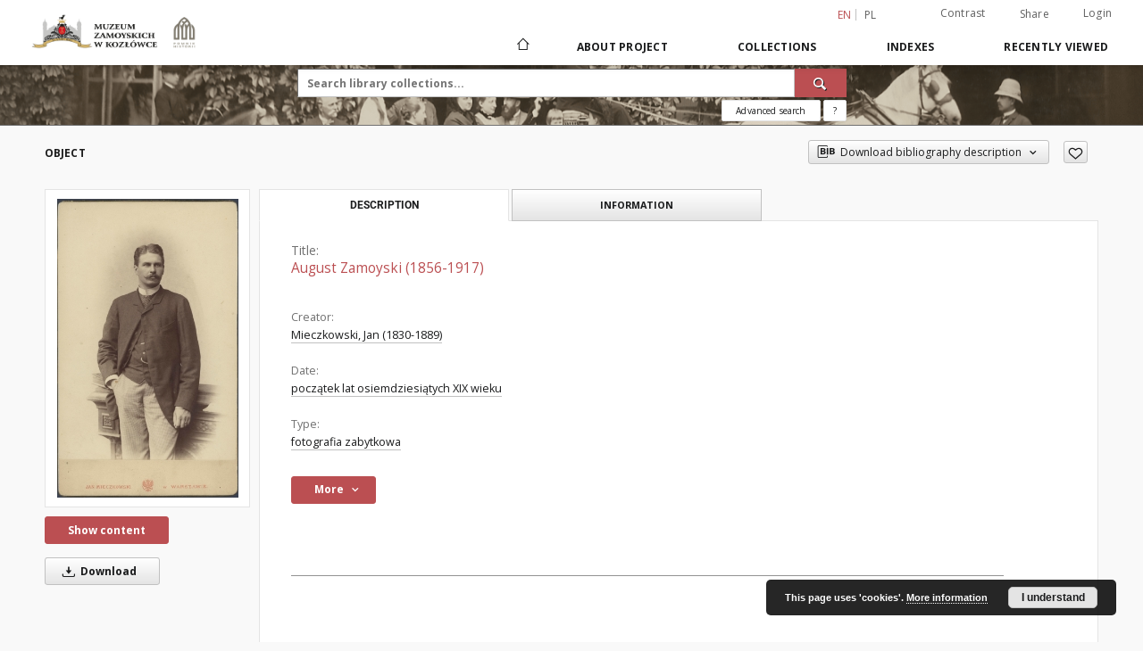

--- FILE ---
content_type: text/html;charset=utf-8
request_url: https://cyfrowe.muzeumzamoyskich.pl/publication/560
body_size: 92053
content:
<!doctype html>
<html lang="en">
	<head>
		<script src="https://cyfrowe.muzeumzamoyskich.pl/style/dlibra/default/js/script-jquery.min.js"></script>

		


<meta charset="utf-8">
<meta http-equiv="X-UA-Compatible" content="IE=edge">
<meta name="viewport" content="width=device-width, initial-scale=1">


<title>August Zamoyski (1856-1917) - The Zamoyski Museum in Kozłówka</title>
<meta name="Description" content="Syn Augusta i Elfrydy z Tyzenhauzów. W albumie pod zdjęciem: „August Zamoyski (z Różanki)”" />

<meta property="og:url"                content="https://cyfrowe.muzeumzamoyskich.pl/dlibra/publication/560" />
<meta property="og:type"               content="Object" />
<meta property="og:title"              content="August Zamoyski (1856-1917) - The Zamoyski Museum in Kozłówka" />
<meta property="og:description"        content="Syn Augusta i Elfrydy z Tyzenhauzów. W albumie pod zdjęciem: „August Zamoyski (z Różanki)”" />
<meta property="og:image"              content="https://cyfrowe.muzeumzamoyskich.pl/image/edition/thumbnail:docmetadata/560" />

<link rel="icon" type="image/png" href="https://cyfrowe.muzeumzamoyskich.pl/style/common/img/icons/favicon.png" sizes="16x16"> 
<link rel="apple-touch-icon" href="https://cyfrowe.muzeumzamoyskich.pl/style/common/img/icons/apple-touch-icon.png">

<link rel="canonical" href="https://cyfrowe.muzeumzamoyskich.pl/dlibra/publication/560/edition/560?language=en" />

<link rel="stylesheet" href="https://cyfrowe.muzeumzamoyskich.pl/style/dlibra/default/css/libs.css?20220512122920">
<link rel="stylesheet" href="https://cyfrowe.muzeumzamoyskich.pl/style/dlibra/default/css/main.css?20220512122920">
<link rel="stylesheet" href="https://cyfrowe.muzeumzamoyskich.pl/style/dlibra/default/css/colors.css?20220512122920">
<link rel="stylesheet" href="https://cyfrowe.muzeumzamoyskich.pl/style/dlibra/default/css/custom.css?20220512122920">


	    <link rel="search"  type="application/opensearchdescription+xml" href="https://cyfrowe.muzeumzamoyskich.pl/MZK_en.xml"  title="MZK" />

										<link rel="meta" type="application/rdf+xml" href="https://cyfrowe.muzeumzamoyskich.pl/dlibra/rdf.xml?type=e&amp;id=560"/>
	
	<link rel="schema.DC" href="http://purl.org/dc/elements/1.1/" />
	<!--type is "document" for import all tags into zotero-->
	<meta name="DC.type" content="document" />
	<meta name="DC.identifier" content="https://cyfrowe.muzeumzamoyskich.pl/publication/560" />
	
						<meta name="DC.date" content="początek lat osiemdziesiątych XIX wieku" />
								<meta name="DC.identifier" content="MPK/F/358" />
								<meta name="DC.creator" content="Mieczkowski, Jan (1830-1889)" />
								<meta name="DC.rights" content="PUBLIC DOMAIN" />
								<meta name="DC.format" content="papier albuminowy" />
					<meta name="DC.format" content="19 x 13,1 cm" />
					<meta name="DC.format" content="image/jpeg" />
								<meta name="DC.description" content="Syn Augusta i Elfrydy z Tyzenhauz&oacute;w. W albumie pod zdjęciem: &bdquo;August Zamoyski (z R&oacute;żanki)&rdquo;" />
								<meta name="DC.source" content="Muzeum Zamoyskich w Kozł&oacute;wce" />
					<meta name="DC.source" content="Zbiory Zamoyskich z Kozł&oacute;wki" />
								<meta name="DC.title" content="August Zamoyski (1856-1917)" />
								<meta name="DC.type" content="fotografia zabytkowa" />
								<meta name="DC.issued" content="początek lat osiemdziesiątych XIX wieku" />
								<meta name="DC.relation" content="oai:cyfrowe.muzeumzamoyskich.pl:publication:560" />
			
										<meta name="citation_title" content="August Zamoyski (1856-1917)" />
				<meta name="citation_author" content="Mieczkowski, Jan (1830-1889)" />
						<meta name="citation_online_date" content="2019/11/15" />
		
							

<!-- Google tag (gtag.js) --> <script async src="https://www.googletagmanager.com/gtag/js?id=G-Z9YXSDTQZF"></script> <script> window.dataLayer = window.dataLayer || []; function gtag(){dataLayer.push(arguments);} gtag('js', new Date()); gtag('config', 'G-Z9YXSDTQZF'); </script>

			
				</head>

	<body class="">

		
		<div class="container--main">

			<header class="header--main" tabindex="-1">

  <ul class="skip-links list-unstyled">
    <li><a href="#navigationTop" class="inner" tabindex="0">Skip to main menu</a></li>
        <li><a href="#search-form" class="inner" tabindex="0">Skip to search engine</a></li>
        <li><a href="#main-content" class="inner" tabindex="0">Skip to content</a></li>
    <li><a href="#footer" tabindex="0">Skip to footer</a></li>
  </ul>

      
            
  
  <div class="container--full">
    <nav class="header--top" id="navigationTop">
      <button class="header__menu-toggle navbar-toggle collapsed visible-xs visible-sm" type="button" data-toggle="collapse" data-target="#navbar-collapse" aria-expanded="false" aria-label="Menu">
        <span class="dlibra-icon-menu"></span>
      </button>
      <ul class="header__list hidden-sm hidden-xs">
									      <li class="header__list-item header__list-item--languages hidden-xs hidden-sm">
      <a class="header__list__link header__list__link--language active" href="/" aria-label="English">
          en
      </a>
                                      <a class="header__list__link header__list__link--language" href="https://cyfrowe.muzeumzamoyskich.pl/dlibra/publication/560?language=pl" aria-label="polski">pl</a>
                  </li>
      <li class="header__languages-item visible-xs visible-sm">
              <a href="https://cyfrowe.muzeumzamoyskich.pl/dlibra/publication/560?language=en" class="header__languages__link active">en</a>
              <a href="https://cyfrowe.muzeumzamoyskich.pl/dlibra/publication/560?language=pl" class="header__languages__link ">pl</a>
          </li>
  
				        <li class="header__list-item">
          <button class="header__list__link contrast__link" data-contrast="false">
            <span class="dlibra-icon-contrast"></span>
            Contrast
          </button>
        </li>

        <li class="header__list-item">
          <div class="a2a--header">
            <div class="a2a_kit a2a_kit_size_32 a2a_default_style" data-a2a-url="https://cyfrowe.muzeumzamoyskich.pl/dlibra/publication/560?language=en">
              <a class="a2a_dd header__list__link" href="https://www.addtoany.com/share">Share</a>
            </div>
            <script>
               var a2a_config = a2a_config || {};
               a2a_config.onclick = 1;
               a2a_config.locale = "en";
               a2a_config.color_main = "D7E5ED";
               a2a_config.color_border = "9D9D9D";
               a2a_config.color_link_text = "333333";
               a2a_config.color_link_text_hover = "333333";
               a2a_config.color_bg = "d9d9d9";
               a2a_config.icon_color = "#767676";
							 a2a_config.num_services = 6;
							 a2a_config.prioritize = ["facebook", "wykop", "twitter", "pinterest", "email", "gmail"];
            </script>
            <script async src="//static.addtoany.com/menu/page.js"></script>
          </div>
        </li>
        <li class="header__list-item">
                      <a href="https://cyfrowe.muzeumzamoyskich.pl/dlibra/login?refUrl=aHR0cHM6Ly9jeWZyb3dlLm11emV1bXphbW95c2tpY2gucGwvZGxpYnJhL3B1YmxpY2F0aW9uLzU2MA" class="header__list__link" >
              Login
            </a>
                  </li>
      </ul>
    </nav>
  </div>
  <div class="navbar menu--desktop" role="navigation">
    <div class="container--full">
      <div class="menu__header">
        <a class="menu__logo" href="https://cyfrowe.muzeumzamoyskich.pl" tabindex="0">
          <img src="https://cyfrowe.muzeumzamoyskich.pl/style/dlibra/default/img/custom-images/logo.png
" title="The Zamoyski Museum in Kozłówka" alt="The Zamoyski Museum in Kozłówka"/>
        </a>
      </div>
      <div class="menu__collapse js-menu" id="navbar-collapse">
					<div class="menu__back__container visible-xs visible-sm js-back-container">
					</div>
          <button class="header__menu-toggle--inner navbar-toggle collapsed visible-xs visible-sm js-close" type="button" data-toggle="collapse" data-target="#navbar-collapse" aria-expanded="false" aria-label="Close menu"></button>
          <ul class="header__languages visible-xs visible-sm">
                                <li class="header__list-item header__list-item--languages hidden-xs hidden-sm">
      <a class="header__list__link header__list__link--language active" href="/" aria-label="English">
          en
      </a>
                                      <a class="header__list__link header__list__link--language" href="https://cyfrowe.muzeumzamoyskich.pl/dlibra/publication/560?language=pl" aria-label="polski">pl</a>
                  </li>
      <li class="header__languages-item visible-xs visible-sm">
              <a href="https://cyfrowe.muzeumzamoyskich.pl/dlibra/publication/560?language=en" class="header__languages__link active">en</a>
              <a href="https://cyfrowe.muzeumzamoyskich.pl/dlibra/publication/560?language=pl" class="header__languages__link ">pl</a>
          </li>
  
                      </ul>
          <div class="header__user visible-xs visible-sm">
                          <a href="https://cyfrowe.muzeumzamoyskich.pl/dlibra/login" class="header__user__link pull-left">
                Login
              </a>
							<a href="" class="header__user__link contrast__link" data-contrast="false">
								<span class="dlibra-icon-contrast"></span>
								Contrast
							</a>
              <div class="a2a--header header__user__a2a">
		            <div class="a2a_kit a2a_kit_size_32 a2a_default_style">
		              <a class="a2a_dd header__user__link" href="https://www.addtoany.com/share">Share</a>
		            </div>
		            <script>
		               var a2a_config = a2a_config || {};
		               a2a_config.onclick = 1;
		               a2a_config.locale = "en";
									 a2a_config.num_services = 6;
									 a2a_config.prioritize = ["facebook", "wykop", "twitter", "pinterest", "email", "gmail"];
		            </script>
		            <script async src="//static.addtoany.com/menu/page.js"></script>
		          </div>
                      </div>
          <button class="menu__back hidden js-back">
            <span class="dlibra-icon-chevron-left"></span>
            Back
          </button>
          <ul class="menu__nav nav">
            <li class=" hidden-xs hidden-sm">
                            <a href="https://cyfrowe.muzeumzamoyskich.pl" class="home" aria-label="Main page">
                <span class="dlibra-icon-home"></span>
              </a>
            </li>
                           	
						<li>
				<a href="#" class="dropdown-toggle hidden-xs hidden-sm js-section-text" data-toggle="dropdown" data-js-section>
					About Project
				</a>
				<a href="#" class="dropdown-toggle visible-xs visible-sm js-section-text" data-toggle="dropdown" data-js-section tabindex="-1">
					About Project
				</a>
								<button class="dlibra-icon-chevron-right visible-xs visible-sm dropdown-toggle dropdown-icon" title="Show/hide objects list" aria-label="Show/hide objects list"></button>
					<ul class="dropdown-menu pull-right">

		<li class="visible-xs header__current js-current">
			<span class="dlibra-icon-chevron-right"></span>
		</li>
									<li>
										<a href="https://cyfrowe.muzeumzamoyskich.pl/dlibra/text?id=example-page" class="menu__nav--no-dropdown">
							Example page
									</a>
				</li>
												<li>
															<a href="deklaracja-dostepnosci" class="menu__nav--no-dropdown">
							DD
														</a>
				</li>
												<li>
										<a href="https://cyfrowe.muzeumzamoyskich.pl/dlibra/text?id=faq" class="menu__nav--no-dropdown">
							Frequently asked questions
									</a>
				</li>
												<li>
																					<a href="https://cyfrowe.muzeumzamoyskich.pl/dlibra/contact" class="menu__nav--no-dropdown">
							Contact
														</a>
				</li>
												<li>
										<a href="https://cyfrowe.muzeumzamoyskich.pl/dlibra/text?id=about-dlibra" class="menu__nav--no-dropdown">
							About dLibra
									</a>
				</li>
						</ul>
				</li>
			



                           
  <li class="">
    <a href="#" class="dropdown-toggle hidden-xs hidden-sm js-section-text" data-toggle="dropdown"  data-js-section>
      Collections
    </a>
    <a href="#" class="dropdown-toggle visible-xs visible-sm js-section-text" data-toggle="dropdown"  data-js-section tabindex="-1">
      Collections
    </a>
	    <button class="dlibra-icon-chevron-right visible-xs visible-sm dropdown-toggle dropdown-icon" title="Show/hide objects list" aria-label="Show/hide objects list"></button>
    <ul class="dropdown-menu pull-right">
      <li class="visible-xs visible-sm header__current js-current">
        <span class="dlibra-icon-chevron-right"></span>
      </li>
            	
            	<li>
				<a href="https://cyfrowe.muzeumzamoyskich.pl/dlibra/collectiondescription/4" class="menu__nav--no-dropdown">
			Zamoyscy
		</a>
	</li>
          </ul>
  </li>


                           


<li>
	<a href="#" class="dropdown-toggle hidden-xs hidden-sm js-section-text" data-toggle="dropdown" data-js-section >
		Indexes
	</a>
	<a href="#" class="dropdown-toggle visible-xs visible-sm js-section-text" data-toggle="dropdown" data-js-section  tabindex="-1">
		Indexes
	</a>
		<button class="dlibra-icon-chevron-right visible-xs visible-sm dropdown-toggle dropdown-icon" title="Show/hide objects list" aria-label="Show/hide objects list"></button>
	<ul class="dropdown-menu pull-right">
		<li class="visible-xs visible-sm header__current js-current">
			<span class="dlibra-icon-chevron-right"></span>
		</li>
					<li title="A name given to the resource.">
				<button class="dlibra-icon-circle-plus hidden-xs hidden-sm dropdown-toggle dropdown-icon" title="Show/hide sub-attributes list" aria-label="Show/hide sub-attributes list">
		</button><a href="https://cyfrowe.muzeumzamoyskich.pl/dlibra/indexsearch?rdfName=Title&amp;ipp=60&amp;p=0" class="js-section-text">
			Title
		</a>
		<button class="dlibra-icon-chevron-right visible-xs visible-sm dropdown-toggle dropdown-icon" title="Show/hide sub-attributes list" aria-label="Show/hide sub-attributes list"></button>
		<ul class="dropdown-menu">
			<li class="visible-xs visible-sm header__current js-current">
				<span class="dlibra-icon-chevron-right"></span>
			</li>
							<li title="An alternative name for the resource.">
				<a href="https://cyfrowe.muzeumzamoyskich.pl/dlibra/indexsearch?rdfName=Alternative&amp;ipp=60&amp;p=0" class="menu__nav--no-dropdown">
			Alternative title
		</a>
	</li>
							<li title="A short name of the group (e.g., a journal) this resource belongs to.">
				<a href="https://cyfrowe.muzeumzamoyskich.pl/dlibra/indexsearch?rdfName=GroupTitle&amp;ipp=60&amp;p=0" class="menu__nav--no-dropdown">
			Group publication title
		</a>
	</li>
					</ul>
	</li>
					<li title="An entity primarily responsible for making the resource.">
				<a href="https://cyfrowe.muzeumzamoyskich.pl/dlibra/indexsearch?rdfName=Creator&amp;ipp=60&amp;p=0" class="menu__nav--no-dropdown">
			Creator
		</a>
	</li>
					<li title="An entity responsible for making contributions to the resource.">
				<a href="https://cyfrowe.muzeumzamoyskich.pl/dlibra/indexsearch?rdfName=Contributor&amp;ipp=60&amp;p=0" class="menu__nav--no-dropdown">
			Contributor
		</a>
	</li>
					<li title="The topic of the resource.">
				<a href="https://cyfrowe.muzeumzamoyskich.pl/dlibra/indexsearch?rdfName=Subject&amp;ipp=60&amp;p=0" class="menu__nav--no-dropdown">
			Subject
		</a>
	</li>
					<li title="The spatial or temporal topic of the resource, the spatial applicability of the resource, or the jurisdiction under which the resource is relevant.">
				<button class="dlibra-icon-circle-plus hidden-xs hidden-sm dropdown-toggle dropdown-icon" title="Show/hide sub-attributes list" aria-label="Show/hide sub-attributes list">
		</button><a href="https://cyfrowe.muzeumzamoyskich.pl/dlibra/indexsearch?rdfName=Coverage&amp;ipp=60&amp;p=0" class="js-section-text">
			Coverage
		</a>
		<button class="dlibra-icon-chevron-right visible-xs visible-sm dropdown-toggle dropdown-icon" title="Show/hide sub-attributes list" aria-label="Show/hide sub-attributes list"></button>
		<ul class="dropdown-menu">
			<li class="visible-xs visible-sm header__current js-current">
				<span class="dlibra-icon-chevron-right"></span>
			</li>
							<li title="Spatial characteristics of the resource.">
				<a href="https://cyfrowe.muzeumzamoyskich.pl/dlibra/indexsearch?rdfName=Spatial&amp;ipp=60&amp;p=0" class="menu__nav--no-dropdown">
			Spatial coverage
		</a>
	</li>
							<li title="Temporal characteristics of the resource.">
				<a href="https://cyfrowe.muzeumzamoyskich.pl/dlibra/indexsearch?rdfName=Temporal&amp;ipp=60&amp;p=0" class="menu__nav--no-dropdown">
			Temporal coverage
		</a>
	</li>
					</ul>
	</li>
					<li title="An account of the resource.">
				<button class="dlibra-icon-circle-plus hidden-xs hidden-sm dropdown-toggle dropdown-icon" title="Show/hide sub-attributes list" aria-label="Show/hide sub-attributes list">
		</button><a href="https://cyfrowe.muzeumzamoyskich.pl/dlibra/indexsearch?rdfName=Description&amp;ipp=60&amp;p=0" class="js-section-text">
			Description
		</a>
		<button class="dlibra-icon-chevron-right visible-xs visible-sm dropdown-toggle dropdown-icon" title="Show/hide sub-attributes list" aria-label="Show/hide sub-attributes list"></button>
		<ul class="dropdown-menu">
			<li class="visible-xs visible-sm header__current js-current">
				<span class="dlibra-icon-chevron-right"></span>
			</li>
							<li title="A summary of the resource.">
				<a href="https://cyfrowe.muzeumzamoyskich.pl/dlibra/indexsearch?rdfName=Abstract&amp;ipp=60&amp;p=0" class="menu__nav--no-dropdown">
			Abstract
		</a>
	</li>
							<li title="	A list of subunits of the resource.">
				<a href="https://cyfrowe.muzeumzamoyskich.pl/dlibra/indexsearch?rdfName=TableOfContents&amp;ipp=60&amp;p=0" class="menu__nav--no-dropdown">
			Table of contents
		</a>
	</li>
							<li title="Place, where the resource was published.">
				<a href="https://cyfrowe.muzeumzamoyskich.pl/dlibra/indexsearch?rdfName=PlaceOfPublishing&amp;ipp=60&amp;p=0" class="menu__nav--no-dropdown">
			Place of publishing
		</a>
	</li>
							<li title="Institution or person, who financially supported the digitsation of the resource.">
				<a href="https://cyfrowe.muzeumzamoyskich.pl/dlibra/indexsearch?rdfName=DigitisationSponsor&amp;ipp=60&amp;p=0" class="menu__nav--no-dropdown">
			Digitisation sponsor
		</a>
	</li>
							<li title="Detailed information about the thesis degree.">
				<button class="dlibra-icon-circle-plus hidden-xs hidden-sm dropdown-toggle dropdown-icon" title="Show/hide sub-attributes list" aria-label="Show/hide sub-attributes list">
		</button><a href="https://cyfrowe.muzeumzamoyskich.pl/dlibra/indexsearch?rdfName=Degree&amp;ipp=60&amp;p=0" class="js-section-text">
			Thesis degree information
		</a>
		<button class="dlibra-icon-chevron-right visible-xs visible-sm dropdown-toggle dropdown-icon" title="Show/hide sub-attributes list" aria-label="Show/hide sub-attributes list"></button>
		<ul class="dropdown-menu">
			<li class="visible-xs visible-sm header__current js-current">
				<span class="dlibra-icon-chevron-right"></span>
			</li>
							<li title="Name of the degree associated with the work as it appears within the work.">
				<a href="https://cyfrowe.muzeumzamoyskich.pl/dlibra/indexsearch?rdfName=Name&amp;ipp=60&amp;p=0" class="menu__nav--no-dropdown">
			Degree name
		</a>
	</li>
							<li title="Level of education associated with the document.">
				<a href="https://cyfrowe.muzeumzamoyskich.pl/dlibra/indexsearch?rdfName=Level&amp;ipp=60&amp;p=0" class="menu__nav--no-dropdown">
			Level of degree
		</a>
	</li>
							<li title="Area of study of the intellectual content of the document.">
				<a href="https://cyfrowe.muzeumzamoyskich.pl/dlibra/indexsearch?rdfName=Discipline&amp;ipp=60&amp;p=0" class="menu__nav--no-dropdown">
			Degree discipline
		</a>
	</li>
							<li title="Institution granting the degree associated with the work.">
				<a href="https://cyfrowe.muzeumzamoyskich.pl/dlibra/indexsearch?rdfName=Grantor&amp;ipp=60&amp;p=0" class="menu__nav--no-dropdown">
			Degree grantor
		</a>
	</li>
					</ul>
	</li>
					</ul>
	</li>
					<li title="An entity responsible for making the resource available.">
				<a href="https://cyfrowe.muzeumzamoyskich.pl/dlibra/indexsearch?rdfName=Publisher&amp;ipp=60&amp;p=0" class="menu__nav--no-dropdown">
			Publisher
		</a>
	</li>
					<li title="A point or period of time associated with an event in the lifecycle of the resource.">
				<button class="dlibra-icon-circle-plus hidden-xs hidden-sm dropdown-toggle dropdown-icon" title="Show/hide sub-attributes list" aria-label="Show/hide sub-attributes list">
		</button><a href="https://cyfrowe.muzeumzamoyskich.pl/dlibra/indexsearch?rdfName=Date&amp;ipp=60&amp;p=0" class="js-section-text">
			Date
		</a>
		<button class="dlibra-icon-chevron-right visible-xs visible-sm dropdown-toggle dropdown-icon" title="Show/hide sub-attributes list" aria-label="Show/hide sub-attributes list"></button>
		<ul class="dropdown-menu">
			<li class="visible-xs visible-sm header__current js-current">
				<span class="dlibra-icon-chevron-right"></span>
			</li>
							<li title="Date of creation of the resource.">
				<a href="https://cyfrowe.muzeumzamoyskich.pl/dlibra/indexsearch?rdfName=Created&amp;ipp=60&amp;p=0" class="menu__nav--no-dropdown">
			Date created
		</a>
	</li>
							<li title="Date of submission of the resource.">
				<a href="https://cyfrowe.muzeumzamoyskich.pl/dlibra/indexsearch?rdfName=DateSubmitted&amp;ipp=60&amp;p=0" class="menu__nav--no-dropdown">
			Date submitted
		</a>
	</li>
							<li title="Date of acceptance of the resource.">
				<a href="https://cyfrowe.muzeumzamoyskich.pl/dlibra/indexsearch?rdfName=DateAccepted&amp;ipp=60&amp;p=0" class="menu__nav--no-dropdown">
			Date accepted
		</a>
	</li>
							<li title="Date of formal issuance (e.g. publication) of the resource.">
				<a href="https://cyfrowe.muzeumzamoyskich.pl/dlibra/indexsearch?rdfName=Issued&amp;ipp=60&amp;p=0" class="menu__nav--no-dropdown">
			Date issued
		</a>
	</li>
							<li title="Date of copyright.">
				<a href="https://cyfrowe.muzeumzamoyskich.pl/dlibra/indexsearch?rdfName=DateCopyrighted&amp;ipp=60&amp;p=0" class="menu__nav--no-dropdown">
			Date copyrighted
		</a>
	</li>
							<li title="Date on which the resource was changed.">
				<a href="https://cyfrowe.muzeumzamoyskich.pl/dlibra/indexsearch?rdfName=Modified&amp;ipp=60&amp;p=0" class="menu__nav--no-dropdown">
			Date modified
		</a>
	</li>
							<li title="Date (often a range) that the resource became or will become available.">
				<a href="https://cyfrowe.muzeumzamoyskich.pl/dlibra/indexsearch?rdfName=Available&amp;ipp=60&amp;p=0" class="menu__nav--no-dropdown">
			Date available
		</a>
	</li>
							<li title="Date (often a range) of validity of a resource.">
				<a href="https://cyfrowe.muzeumzamoyskich.pl/dlibra/indexsearch?rdfName=Valid&amp;ipp=60&amp;p=0" class="menu__nav--no-dropdown">
			Date valid
		</a>
	</li>
					</ul>
	</li>
					<li title="The nature or genre of the resource.">
				<a href="https://cyfrowe.muzeumzamoyskich.pl/dlibra/indexsearch?rdfName=Type&amp;ipp=60&amp;p=0" class="menu__nav--no-dropdown">
			Type
		</a>
	</li>
					<li title="The file format, physical medium, or dimensions of the resource.">
				<button class="dlibra-icon-circle-plus hidden-xs hidden-sm dropdown-toggle dropdown-icon" title="Show/hide sub-attributes list" aria-label="Show/hide sub-attributes list">
		</button><a href="https://cyfrowe.muzeumzamoyskich.pl/dlibra/indexsearch?rdfName=Format&amp;ipp=60&amp;p=0" class="js-section-text">
			Format
		</a>
		<button class="dlibra-icon-chevron-right visible-xs visible-sm dropdown-toggle dropdown-icon" title="Show/hide sub-attributes list" aria-label="Show/hide sub-attributes list"></button>
		<ul class="dropdown-menu">
			<li class="visible-xs visible-sm header__current js-current">
				<span class="dlibra-icon-chevron-right"></span>
			</li>
							<li title="The size or duration of the resource.">
				<a href="https://cyfrowe.muzeumzamoyskich.pl/dlibra/indexsearch?rdfName=Extent&amp;ipp=60&amp;p=0" class="menu__nav--no-dropdown">
			Extent
		</a>
	</li>
							<li title="The material or physical carrier of the resource.">
				<a href="https://cyfrowe.muzeumzamoyskich.pl/dlibra/indexsearch?rdfName=Medium&amp;ipp=60&amp;p=0" class="menu__nav--no-dropdown">
			Medium
		</a>
	</li>
					</ul>
	</li>
					<li title="An unambiguous reference to the resource within a given context.">
				<button class="dlibra-icon-circle-plus hidden-xs hidden-sm dropdown-toggle dropdown-icon" title="Show/hide sub-attributes list" aria-label="Show/hide sub-attributes list">
		</button><a href="https://cyfrowe.muzeumzamoyskich.pl/dlibra/indexsearch?rdfName=Identifier&amp;ipp=60&amp;p=0" class="js-section-text">
			Identifier
		</a>
		<button class="dlibra-icon-chevron-right visible-xs visible-sm dropdown-toggle dropdown-icon" title="Show/hide sub-attributes list" aria-label="Show/hide sub-attributes list"></button>
		<ul class="dropdown-menu">
			<li class="visible-xs visible-sm header__current js-current">
				<span class="dlibra-icon-chevron-right"></span>
			</li>
							<li title="A call number used to indicate the location of a physical resource in the collections of the institution owning it.">
				<a href="https://cyfrowe.muzeumzamoyskich.pl/dlibra/indexsearch?rdfName=CallNumber&amp;ipp=60&amp;p=0" class="menu__nav--no-dropdown">
			Call number
		</a>
	</li>
							<li title="A bibliographic reference for the resource.">
				<a href="https://cyfrowe.muzeumzamoyskich.pl/dlibra/indexsearch?rdfName=BibliographicCitation&amp;ipp=60&amp;p=0" class="menu__nav--no-dropdown">
			Bibliographic citation
		</a>
	</li>
					</ul>
	</li>
					<li title="A related resource from which the described resource is derived.">
				<a href="https://cyfrowe.muzeumzamoyskich.pl/dlibra/indexsearch?rdfName=Source&amp;ipp=60&amp;p=0" class="menu__nav--no-dropdown">
			Source
		</a>
	</li>
					<li title="A language of the resource.">
				<a href="https://cyfrowe.muzeumzamoyskich.pl/dlibra/indexsearch?rdfName=Language&amp;ipp=60&amp;p=0" class="menu__nav--no-dropdown">
			Language
		</a>
	</li>
					<li title="A related resource.">
				<button class="dlibra-icon-circle-plus hidden-xs hidden-sm dropdown-toggle dropdown-icon" title="Show/hide sub-attributes list" aria-label="Show/hide sub-attributes list">
		</button><a href="https://cyfrowe.muzeumzamoyskich.pl/dlibra/indexsearch?rdfName=Relation&amp;ipp=60&amp;p=0" class="js-section-text">
			Relation
		</a>
		<button class="dlibra-icon-chevron-right visible-xs visible-sm dropdown-toggle dropdown-icon" title="Show/hide sub-attributes list" aria-label="Show/hide sub-attributes list"></button>
		<ul class="dropdown-menu">
			<li class="visible-xs visible-sm header__current js-current">
				<span class="dlibra-icon-chevron-right"></span>
			</li>
							<li title="A related resource that is included either physically or logically in the described resource.">
				<a href="https://cyfrowe.muzeumzamoyskich.pl/dlibra/indexsearch?rdfName=HasPart&amp;ipp=60&amp;p=0" class="menu__nav--no-dropdown">
			Has part
		</a>
	</li>
							<li title="A related resource in which the described resource is physically or logically included.">
				<a href="https://cyfrowe.muzeumzamoyskich.pl/dlibra/indexsearch?rdfName=IsPartOf&amp;ipp=60&amp;p=0" class="menu__nav--no-dropdown">
			Is part of
		</a>
	</li>
							<li title="A related resource that is a version, edition, or adaptation of the described resource.">
				<a href="https://cyfrowe.muzeumzamoyskich.pl/dlibra/indexsearch?rdfName=HasVersion&amp;ipp=60&amp;p=0" class="menu__nav--no-dropdown">
			Has version
		</a>
	</li>
							<li title="A related resource of which the described resource is a version, edition, or adaptation.">
				<a href="https://cyfrowe.muzeumzamoyskich.pl/dlibra/indexsearch?rdfName=IsVersionOf&amp;ipp=60&amp;p=0" class="menu__nav--no-dropdown">
			Is version of
		</a>
	</li>
							<li title="A related resource that is substantially the same as the pre-existing described resource, but in another format.">
				<a href="https://cyfrowe.muzeumzamoyskich.pl/dlibra/indexsearch?rdfName=HasFormat&amp;ipp=60&amp;p=0" class="menu__nav--no-dropdown">
			Has format
		</a>
	</li>
							<li title="A related resource that is substantially the same as the described resource, but in another format.">
				<a href="https://cyfrowe.muzeumzamoyskich.pl/dlibra/indexsearch?rdfName=IsFormatOf&amp;ipp=60&amp;p=0" class="menu__nav--no-dropdown">
			Is format of
		</a>
	</li>
							<li title="A related resource that is referenced, cited, or otherwise pointed to by the described resource.">
				<a href="https://cyfrowe.muzeumzamoyskich.pl/dlibra/indexsearch?rdfName=References&amp;ipp=60&amp;p=0" class="menu__nav--no-dropdown">
			References
		</a>
	</li>
							<li title="A related resource that references, cites, or otherwise points to the described resource.">
				<a href="https://cyfrowe.muzeumzamoyskich.pl/dlibra/indexsearch?rdfName=IsReferencedBy&amp;ipp=60&amp;p=0" class="menu__nav--no-dropdown">
			Is referenced by
		</a>
	</li>
							<li title="A related resource that is supplanted, displaced, or superseded by the described resource.">
				<a href="https://cyfrowe.muzeumzamoyskich.pl/dlibra/indexsearch?rdfName=Replaces&amp;ipp=60&amp;p=0" class="menu__nav--no-dropdown">
			Replaces
		</a>
	</li>
							<li title="A related resource that supplants, displaces, or supersedes the described resource.">
				<a href="https://cyfrowe.muzeumzamoyskich.pl/dlibra/indexsearch?rdfName=IsReplacedBy&amp;ipp=60&amp;p=0" class="menu__nav--no-dropdown">
			Is replaced by
		</a>
	</li>
							<li title="A related resource that is required by the described resource to support its function, delivery, or coherence.">
				<a href="https://cyfrowe.muzeumzamoyskich.pl/dlibra/indexsearch?rdfName=Requires&amp;ipp=60&amp;p=0" class="menu__nav--no-dropdown">
			Requires
		</a>
	</li>
							<li title="A related resource that requires the described resource to support its function, delivery, or coherence.">
				<a href="https://cyfrowe.muzeumzamoyskich.pl/dlibra/indexsearch?rdfName=IsRequiredBy&amp;ipp=60&amp;p=0" class="menu__nav--no-dropdown">
			Is required by
		</a>
	</li>
							<li title="An established standard to which the described resource conforms.">
				<a href="https://cyfrowe.muzeumzamoyskich.pl/dlibra/indexsearch?rdfName=ConformsTo&amp;ipp=60&amp;p=0" class="menu__nav--no-dropdown">
			Conforms to
		</a>
	</li>
					</ul>
	</li>
					<li title="Information about rights held in and over the resource.">
				<button class="dlibra-icon-circle-plus hidden-xs hidden-sm dropdown-toggle dropdown-icon" title="Show/hide sub-attributes list" aria-label="Show/hide sub-attributes list">
		</button><a href="https://cyfrowe.muzeumzamoyskich.pl/dlibra/indexsearch?rdfName=Rights&amp;ipp=60&amp;p=0" class="js-section-text">
			Rights
		</a>
		<button class="dlibra-icon-chevron-right visible-xs visible-sm dropdown-toggle dropdown-icon" title="Show/hide sub-attributes list" aria-label="Show/hide sub-attributes list"></button>
		<ul class="dropdown-menu">
			<li class="visible-xs visible-sm header__current js-current">
				<span class="dlibra-icon-chevron-right"></span>
			</li>
							<li title="Information about who can access the resource or an indication of its security status.">
				<a href="https://cyfrowe.muzeumzamoyskich.pl/dlibra/indexsearch?rdfName=AccessRights&amp;ipp=60&amp;p=0" class="menu__nav--no-dropdown">
			Access rights
		</a>
	</li>
							<li title="A legal document giving official permission to do something with the resource.">
				<a href="https://cyfrowe.muzeumzamoyskich.pl/dlibra/indexsearch?rdfName=License&amp;ipp=60&amp;p=0" class="menu__nav--no-dropdown">
			License
		</a>
	</li>
					</ul>
	</li>
					<li title="A person or organization owning or managing rights over the resource.">
				<a href="https://cyfrowe.muzeumzamoyskich.pl/dlibra/indexsearch?rdfName=RightsHolder&amp;ipp=60&amp;p=0" class="menu__nav--no-dropdown">
			Rights holder
		</a>
	</li>
					<li title="A statement of any changes in ownership and custody of the resource since its creation that are significant for its authenticity, integrity, and interpretation.">
				<button class="dlibra-icon-circle-plus hidden-xs hidden-sm dropdown-toggle dropdown-icon" title="Show/hide sub-attributes list" aria-label="Show/hide sub-attributes list">
		</button><a href="https://cyfrowe.muzeumzamoyskich.pl/dlibra/indexsearch?rdfName=Provenance&amp;ipp=60&amp;p=0" class="js-section-text">
			Provenance
		</a>
		<button class="dlibra-icon-chevron-right visible-xs visible-sm dropdown-toggle dropdown-icon" title="Show/hide sub-attributes list" aria-label="Show/hide sub-attributes list"></button>
		<ul class="dropdown-menu">
			<li class="visible-xs visible-sm header__current js-current">
				<span class="dlibra-icon-chevron-right"></span>
			</li>
							<li title="Institution or person responsible for the digitsation of this resource.">
				<a href="https://cyfrowe.muzeumzamoyskich.pl/dlibra/indexsearch?rdfName=Digitisation&amp;ipp=60&amp;p=0" class="menu__nav--no-dropdown">
			Digitisation
		</a>
	</li>
							<li title="Location of original physical object, which has been digitised.">
				<a href="https://cyfrowe.muzeumzamoyskich.pl/dlibra/indexsearch?rdfName=LocationOfPhysicalObject&amp;ipp=60&amp;p=0" class="menu__nav--no-dropdown">
			Location of original object
		</a>
	</li>
					</ul>
	</li>
					<li title="">
				<a href="https://cyfrowe.muzeumzamoyskich.pl/dlibra/indexsearch?rdfName=Location&amp;ipp=60&amp;p=0" class="menu__nav--no-dropdown">
			Location
		</a>
	</li>
					<li title="">
				<a href="https://cyfrowe.muzeumzamoyskich.pl/dlibra/indexsearch?rdfName=Technique&amp;ipp=60&amp;p=0" class="menu__nav--no-dropdown">
			Execution technique
		</a>
	</li>
			</ul>
</li>


                           <li>
    <button class="dlibra-icon-chevron-right visible-xs visible-sm dropdown-toggle dropdown-icon" title="Show/hide objects list" aria-label="Show/hide objects list"></button>
  <a href="#" class="dropdown-toggle hidden-xs hidden-sm js-section-text" data-toggle="dropdown" data-js-section>
    Recently viewed
  </a>
  <a href="#" class="dropdown-toggle visible-xs visible-sm js-section-text" data-toggle="dropdown" data-js-section tabindex="-1">
    Recently viewed
  </a>
	<ul class="dropdown-menu pull-right lastviewed">
    <li class="visible-xs visible-sm header__current js-current">
      <span class="dlibra-icon-chevron-right"></span>
    </li>
    <li>
      <a href="#" class="dropdown-toggle js-section-text" data-toggle="dropdown">
        Objects
      </a>
      <button class="dlibra-icon-chevron-right visible-xs visible-sm dropdown-toggle dropdown-icon" title="Show/hide objects list" aria-label="Show/hide objects list"></button>
      <ul class="dropdown-menu pull-right">
        <li class="visible-xs visible-sm header__current js-current">
          <span class="dlibra-icon-chevron-right"></span>
        </li>
		          </ul>
    </li>
    <li>
      <a href="#" class="dropdown-toggle js-section-text" data-toggle="dropdown">
        Collections
      </a>
      <button class="dlibra-icon-chevron-right visible-xs visible-sm dropdown-toggle dropdown-icon" title="Show/hide objects list" aria-label="Show/hide objects list"></button>
      <ul class="dropdown-menu pull-right">
  			<li class="visible-xs visible-sm header__current js-current">
  				<span class="dlibra-icon-chevron-right"></span>
  			</li>
		          </ul>
    </li>
  </ul>
</li>


                      </ul>
          <div class="menu__more hidden js-more">
            <span class="dlibra-icon-chevron-long-down"></span>
          </div>
      </div>
    </div>
  </div>
</header>

							
<section id="search-form">
	<div class="container--full">
		<div class="header__search--subpage parallax-window"
>
			<div class="search__box--subpage">
									<h2 class="search__box--subpage__header" hidden><strong>The Zamoyski Museum in Kozłówka</strong>  contains 452 digital objects</h2>
								<form class="search__box--subpage__form" method="get" action="https://cyfrowe.muzeumzamoyskich.pl/dlibra/results">
					<label class="hidden-access" for="searchInput" title="Search field">Search field</label>
					<input class="search__box--subpage__input" id="searchInput" name="q" placeholder="Search library collections..." required type="text"  maxlength="2001" aria-required="true">
					<input name="action" value="SimpleSearchAction" type="hidden">
					<input name="type" value="-6" type="hidden">
					<input name="p" value="0" type="hidden">
					
										<button class="search__box--subpage__submit" type="submit" title="Search" aria-label="Search">
						<span class="dlibra-icon-search"></span>
					</button>
				</form>

				<div class="search__box--subpage__advanced-container">
					<a href="https://cyfrowe.muzeumzamoyskich.pl/dlibra/advsearch"
							class="search__box--subpage__advanced"
							aria-label="Advanced search"
							data-advanced-search>
							Advanced search					</a>

					<a href="https://cyfrowe.muzeumzamoyskich.pl/dlibra/text?id=text-query-format" class="search__box--subpage__advanced-about" aria-label="How to form a search query properly?">
						<span>?</span>
					</a>
				</div>
				<div class="clearfix"></div>
			</div>
					</div>
	</div>
</section>

			
			<div id="main-content" class="anchor"></div>

			
												
<section>
	<div id="publicationComponentData" data-homepageUrl="https://cyfrowe.muzeumzamoyskich.pl" data-servletName="/dlibra"
		data-isUserLoggedIn="false" data-editionId="560" data-publicationId="560"
		data-permReqSuccessMsg="Request sent"
		data-permReqErrorMsg="Sending request failed"
		data-permReqWrongEmailMsg="Wrong email"
		data-permReqEmptyReasonMsg="Message is empty"
		data-youHaveToBeLoggedMsg="You have to be logged in"
		data-favoritesAddedMsg="Added to favorites."
		data-favoritesDeletedMsg="Deleted from favorites"
		data-favoritesErrorMsg="An error occurred while adding to favorites">
	</div>

			<div class="modal fade modal--access" tabindex="-1" role="dialog" data-js-modal="access">
  <div class="modal-dialog js-modal-inner" role="document">
    <div class="modal-content">
      <button type="button" class="modal-close" data-dismiss="modal" aria-label="Close"></button>
      <div class="modal-header">
        <h4 class="modal-title">Secured publication</h4>
      </div>
			<div class="settings__error js-settings-errors">
					<div id="incorrect_captcha" class="settings__error-item js-settings-error" style="display: none;">
						<span>Sending declined. Incorrect text from the image.</span>
						<button class="settings__error-close js-error-close" title="${titleLabel}"
								aria-label="${titleLabel}"></button>
	</div>
	<div id="recaptcha_fail" class="settings__error-item js-settings-error" style="display: none;">
						<span>Sending declined. reCAPTCHA verification has failed.</span>
						<button class="settings__error-close js-error-close" title="${titleLabel}"
								aria-label="${titleLabel}"></button>
	</div>
			</div>
			<form id="sendPermissionRequestForm" action="javascript:void(0)">
				<div class="modal-body">
					 <p class="modal-desc">This publication is unavailable to your account. If you have more privileged account please try to use it
or contact with the institution connected to this digital library.</p>
					 <label class="modal-label" for="userEmail">Type your email<sup>*</sup></label>
					 <input class="modal-input" required type="email" name="userEmail" id="userEmail" value="" >
					 <input type="hidden" name="editionId" value="560" id="editionId">
					 <input type="hidden" name="publicationId" value="560" id="publicationId">
					 <label class="modal-label" for="requestReason">Type your reason<sup>*</sup></label>
					 <textarea class="modal-textarea" required name="requestReason" id="requestReason" cols="50" rows="5" ></textarea>
					 <input type="hidden" name="homeURL" id="homeURL" value="https://cyfrowe.muzeumzamoyskich.pl/dlibra">
					  			<div class="modal-captcha">
			<img id="captcha" src="https://cyfrowe.muzeumzamoyskich.pl/captcha" width="175" height="40" alt="verification"/>
			<label class="modal-label" for="answer">Enter the text above. <sup>*</sup></label>
			<input class="modal-input" name="answer" id="answer" type="text" size="30" maxLength="30" required
				   aria-required="true"/>
		</div>
					</div>
				<div class="modal-footer">
					<button type="button" class="btn btn-default modal-dismiss" data-dismiss="modal">Cancel</button>
					<button class="modal-submit js-send-request">Send</button>
				</div>
		 </form>
    </div><!-- /.modal-content -->
  </div><!-- /.modal-dialog -->
  <div class="modal-more hidden js-modal-more"></div>
</div><!-- /.modal -->
	
	

			<div class="container--page container--component-object-container">
		<div class="object">
			<div class="object__box--top">
				<h1 class="object__header">Object</h1>
				<div class="object__header-buttons">
					<div class="dropdown object__dropdown">
						<button class="object__dropdown-bib-button dropdown-toggle" type="button" data-toggle="dropdown">
							<span class="dlibra-icon-bib object__dropdown-bib-add"></span>
							<span class="hidden-xs">Download bibliography description</span>
							<span class="dlibra-icon-chevron-down"></span>
						</button>
						<ul class="object__dropdown-bib dropdown-menu pull-right">
							<li>
								<a download="560.ris" href="https://cyfrowe.muzeumzamoyskich.pl/dlibra/dlibra.ris?type=e&amp;id=560">
									ris
								</a>
							</li>
							<li>
								<a download="560.bib" href="https://cyfrowe.muzeumzamoyskich.pl/dlibra/dlibra.bib?type=e&amp;id=560">
									BibTeX
								</a>
							</li>
						</ul>
					</div>
										<button type="button" class="object__button-fav  js-add-fav-object"
						title="Add to favorites" aria-label="Add to favorites"
						data-addToFav="Add to favorites"
						data-deleteFromFav="Remove from favorites"
						data-text-swap=' Remove from favorites'
							data-text-original=' Add to favorites'
						data-ajaxurl="https://cyfrowe.muzeumzamoyskich.pl/dlibra/ajax.xml"
						data-ajaxparams="wid=Actions&amp;pageId=publication&amp;actionId=AddToFavouriteAction&amp;eid=560"
						data-addedtofavlab="Added to favourities."
						data-removedfromfavlab="Removed from favourities"
						data-onlylogged="You have to be logged in"
						data-error="An error occured during adding to favourites"
					>
						<span class="dlibra-icon-heart"></span>
					</button>
														</div>

				<div class="settings__error js-settings-errors">
										<div class="settings__success js-settings-success" style="display: none;">
						<span>Subscribtion state has been changed.</span>
						<button class="settings__error-close js-error-close" title="Close info dialog" aria-label="Close info dialog"></button>
					</div>
					<div class="settings__error-item js-settings-error" style="display: none;" tabindex="-1">
						<span>Error while changing subscribtion state.</span>
						<button class="settings__error-close js-error-close" title="Close info dialog" aria-label="Close info dialog"></button>
					</div>
					<div id="request_sent" class="settings__success" style="display: none;">
						<span>Request for access sent successfully.</span>
						<button class="settings__error-close js-error-close" title="Close info dialog" aria-label="Close info dialog"></button>
					</div>
				</div>
			</div>
			<div class="object__box--left">
				<div class="object__image">
										
																														<a href="https://cyfrowe.muzeumzamoyskich.pl/dlibra/publication/560/edition/560/content" aria-label="August Zamoyski (1856-1917)">
								<img src="https://cyfrowe.muzeumzamoyskich.pl/image/edition/thumbnail:docmetadata/560" class="img-responsive" alt="August Zamoyski (1856-1917)"/>
							</a>
															</div>

				
				<div class="object__download">
																		<div class="download__header--all">
								<ul class="download__buttons">
									<li class="download__buttons-item">
										<a class="download__button"  href="https://cyfrowe.muzeumzamoyskich.pl/dlibra/publication/560/edition/560/content">
											Show content
										</a>
									</li>
								</ul>
							</div>
												
																			<a class="download__all-button js-analytics-content " href="https://cyfrowe.muzeumzamoyskich.pl/Content/560/download/"
									data-download="Started downloading"
																		download>
								<span class="dlibra-icon-download"></span>
																Download
							</a>
							<div class="clearfix"></div>
															</div>
								</div>
							<div class="object__box--right">
				<ul class="nav nav-tabs object__tabs" role="tablist">
					<li class="tab__item" role="presentation">
					<a href="#description" aria-controls="description" role="tab" data-toggle="tab" class="tab__item--description">Description</a>
					</li>
					<li class="tab__item" role="presentation">
					<a href="#info" aria-controls="info" role="tab" data-toggle="tab" class="tab__item--info">Information</a>
					</li>
														</ul>
				<div class="tab-content">
					<div class="tab-content__heading">
						<h2 class="object__title">
															<span class="object__subheader">Title:</span>
								<span class="dlibra-icon-circle-locked"></span>
																																		August Zamoyski (1856-1917)
																						
						</h2>
					</div>

					<!-- first tab start -->
					<div role="tabpanel" class="tab-pane object__pane" id="description">
						<div class="tab-content__container">
							<div class="desc__info">
																																<h3 class="object__subheader">				Creator:
		</h3>
		<p class="object__desc">
						
																			<a href="https://cyfrowe.muzeumzamoyskich.pl//dlibra/metadatasearch?action=AdvancedSearchAction&amp;type=-3&amp;val1=Creator:%22Mieczkowski%2C+Jan+%5C(1830%5C-1889%5C)%22"
					>
					Mieczkowski, Jan (1830-1889)</a>
					      		</p>
	
																											<h3 class="object__subheader">				Date:
		</h3>
		<p class="object__desc">
						
																			<a href="https://cyfrowe.muzeumzamoyskich.pl//dlibra/metadatasearch?action=AdvancedSearchAction&amp;type=-3&amp;val1=Date:18010101~18101231"
					aria-label="Jan 1, 1801 - Dec 31, 1810">
					początek lat osiemdziesiątych XIX wieku</a>
					      		</p>
	
																											<h3 class="object__subheader">				Type:
		</h3>
		<p class="object__desc">
						
																			<a href="https://cyfrowe.muzeumzamoyskich.pl//dlibra/metadatasearch?action=AdvancedSearchAction&amp;type=-3&amp;val1=Type:%22fotografia+zabytkowa%22"
					>
					fotografia zabytkowa</a>
					      		</p>
	
																		</div>

															<button class="object__more" type="button" data-toggle="collapse" data-target="#moreInfo" data-object-more="More" data-object-less="Less">
									<span class="text">More</span>
									<span class="icon dlibra-icon-chevron-down"></span>
								</button>
								<div id="moreInfo" class="collapse desc__more-info">
																										<h3 class="object__subheader">				Description:
		</h3>
		<p class="object__desc">
						
											<span>Syn Augusta i Elfrydy z Tyzenhauzów. W albumie pod zdjęciem: „August Zamoyski (z Różanki)”</span>
					      		</p>
	
																													<h3 class="object__subheader">				Format:
		</h3>
		<p class="object__desc">
						
																			<a href="https://cyfrowe.muzeumzamoyskich.pl//dlibra/metadatasearch?action=AdvancedSearchAction&amp;type=-3&amp;val1=Format:%22image%5C%2Fjpeg%22"
					>
					image/jpeg</a>
					      		</p>
	
															<h3 class="object__subheader">				Extent:
		</h3>
		<p class="object__desc">
						
																			<a href="https://cyfrowe.muzeumzamoyskich.pl//dlibra/metadatasearch?action=AdvancedSearchAction&amp;type=-3&amp;val1=Extent:%2219+x+13%2C1+cm%22"
					>
					19 x 13,1 cm</a>
					      		</p>
	
																<h3 class="object__subheader">				Medium:
		</h3>
		<p class="object__desc">
						
																			<a href="https://cyfrowe.muzeumzamoyskich.pl//dlibra/metadatasearch?action=AdvancedSearchAction&amp;type=-3&amp;val1=Medium:%22papier+albuminowy%22"
					>
					papier albuminowy</a>
					      		</p>
	
																																			<h3 class="object__subheader">				Identifier:
		</h3>
		<p class="object__desc">
						
																			<a href="https://cyfrowe.muzeumzamoyskich.pl//dlibra/metadatasearch?action=AdvancedSearchAction&amp;type=-3&amp;val1=Identifier:%22MPK%5C%2FF%5C%2F358%22"
					>
					MPK/F/358</a>
					      		<span class="divider">;</span>

							<a href="http://fbc.pionier.net.pl/id/oai:cyfrowe.muzeumzamoyskich.pl:560">oai:cyfrowe.muzeumzamoyskich.pl:560</a>
			
				      		</p>
	
																											
															<h3 class="object__subheader">				Access rights:
		</h3>
		<p class="object__desc">
						
																			<a href="https://cyfrowe.muzeumzamoyskich.pl//dlibra/metadatasearch?action=AdvancedSearchAction&amp;type=-3&amp;val1=AccessRights:%22PUBLIC+DOMAIN%22"
					>
					PUBLIC DOMAIN</a>
					      		</p>
	
																																			<h3 class="object__subheader">				Provenance:
		</h3>
		<p class="object__desc">
						
																			<a href="https://cyfrowe.muzeumzamoyskich.pl//dlibra/metadatasearch?action=AdvancedSearchAction&amp;type=-3&amp;val1=Provenance:%22Zbiory+Zamoyskich+z+Koz%C5%82%C3%B3wki%22"
					>
					Zbiory Zamoyskich z Kozł&oacute;wki</a>
					      		</p>
	
															<h3 class="object__subheader">				Location of original object:
		</h3>
		<p class="object__desc">
						
																			<a href="https://cyfrowe.muzeumzamoyskich.pl//dlibra/metadatasearch?action=AdvancedSearchAction&amp;type=-3&amp;val1=LocationOfPhysicalObject:%22Muzeum+Zamoyskich+w+Koz%C5%82%C3%B3wce%22"
					>
					Muzeum Zamoyskich w Kozł&oacute;wce</a>
					      		</p>
	
																																			<h3 class="object__subheader">				Location:
		</h3>
		<p class="object__desc">
						
																			<a href="https://cyfrowe.muzeumzamoyskich.pl//dlibra/metadatasearch?action=AdvancedSearchAction&amp;type=-3&amp;val1=Location:%22Polska%2C+Warszawa%22"
					>
					Polska, Warszawa</a>
					      		</p>
	
																													<h3 class="object__subheader">				Execution technique:
		</h3>
		<p class="object__desc">
						
																			<a href="https://cyfrowe.muzeumzamoyskich.pl//dlibra/metadatasearch?action=AdvancedSearchAction&amp;type=-3&amp;val1=Technique:%22odbitka+z+negatywu+szklanego+kolodionowego%22"
					>
					odbitka z negatywu szklanego kolodionowego</a>
					      		</p>
	
																					<div class="exlibris__container">
																			</div>
								</div>
								<div class="clearfix"></div>
							
							<div class="tab-content__footer">
																							</div>
						</div>
					</div>
					<!-- first tab end -->

					<!-- second tab start -->
					<div role="tabpanel" class="tab-pane fade object__pane" id="info">
						<div class="tab-content__container">
							<div class="desc__info">
								<h3 class="object__subheader">Object collections:</h3>
								<ul class="tab-content__collection-list">
																														<li class="tab-content__collection-list-item">
																									<a class="tab-content__collection-link"  href="https://cyfrowe.muzeumzamoyskich.pl/dlibra/collectiondescription/1">
														Digital Library
													</a>
																											>
																																						<a class="tab-content__collection-link"  href="https://cyfrowe.muzeumzamoyskich.pl/dlibra/collectiondescription/4">
														Zamoyscy
													</a>
																																				</li>
																											</ul>

								<h3 class="object__subheader">
									Last modified:
								</h3>
								<p class="object__desc">
																		Jun 18, 2020
																	</p>

																	<h3 class="object__subheader">In our library since:</h3>
									<p class="object__desc">Nov 15, 2019</p>
									<h3 class="object__subheader">Number of object content hits:</h3>
									<p class="object__desc">44</p>

																	
								<h3 class="object__subheader">All available object's versions:</h3>
								<p class="object__desc">
									<a href="https://cyfrowe.muzeumzamoyskich.pl/publication/560">https://cyfrowe.muzeumzamoyskich.pl/publication/560</a>
								</p>

								<h3 class="object__subheader">Show description in RDF format:</h3>
								<p class="object__desc">
									<a class="object__button-link" href="https://cyfrowe.muzeumzamoyskich.pl/dlibra/rdf.xml?type=e&amp;id=560" target="_blank">
										RDF
									</a>
								</p>

																	<h3 class="object__subheader">Show description in OAI-PMH format:</h3>
									<p class="object__desc">
										<a class="object__button-link" href="https://cyfrowe.muzeumzamoyskich.pl/dlibra/oai-pmh-repository.xml?verb=GetRecord&amp;metadataPrefix=oai_dc&amp;identifier=oai:cyfrowe.muzeumzamoyskich.pl:560"  target="_blank">
											OAI-PMH
										</a>
									</p>
																<div class="tab-content__footer"></div>
							</div>
						</div>
					</div>
					<!-- second tab end -->

					<!-- third tab start -->
					<div role="tabpanel" class="tab-pane fade object__pane" id="structure">
						<ul class="tab-content__tree-list">
										<li class="tab-content__tree-list-item">
			
	<div class="tab-content__tree-fake-list-item ">
					<div class="tab-content__tree-icons-holder">

									<span class="dlibra-icon-file-locked"></span>
							</div>
				<a class="tab-content__tree-link "
				href="https://cyfrowe.muzeumzamoyskich.pl/dlibra/publication/$node.info.id" aria-label="Go to object description">
			<span class="dlibra-icon-circle-chevron-right"></span>
			
		</a>
	</div>
		</li>
							</ul>
						<div class="tab-content__footer"></div>
					</div>
					<!-- third tab end -->

					<!-- fourth tab start -->
					<div role="tabpanel" class="tab-pane fade object__pane" id="version">
						<table class="tab-content__version">
							<thead>
								<tr>
									<th>Edition name</th>
									<th>Date</th>
								</tr>
							</thead>
							<tbody>
																<tr>
									<td><a href="https://cyfrowe.muzeumzamoyskich.pl/dlibra/publication/560/edition/560">August Zamoyski (1856-1917)</a></td>
									<td>Jun 18, 2020</td>
								</tr>
															</tbody>
						</table>
					</div>
					<!-- fourth tab end -->
				</div>
			</div>
			<div class="clearfix"></div>
		</div>
	</div>
</section>
<div class="clearfix"></div>

<section>
<div class="container--component container--component-similarhits">
	<div class="component__objects constant-container">
		<div class="heading__line--container">
				<h2 class="heading__component">Objects <span class="heading__component subheading">Similar</span></h2>
				
		</div>

		<div class="component__objects--list">
			<div class="objects-carousel owl-carousel">
															
		
	
	
	
	
	
	
		
	<div class="objectbox objectbox--main">

		
		<div class="objectbox__photo">
						
			<a href="https://cyfrowe.muzeumzamoyskich.pl/dlibra/publication/634/edition/634" aria-label="Andrzej Przemysław Zamoyski (1852-1927)">
									<figure class="objectbox__photo--image" style="background-image: url('https://cyfrowe.muzeumzamoyskich.pl/image/edition/thumbnail:result_item/634')">
					</figure>
							</a>
		</div>
		<div class="objectbox__content">
			<div class="objectbox__title">
				<span class="objectbox__text--title" title="Andrzej Przemysław Zamoyski (1852-1927)">
					<a href="https://cyfrowe.muzeumzamoyskich.pl/dlibra/publication/634/edition/634">
						Andrzej Przemysław Zamoyski (1852-1927)					</a>
				</span>
			</div>

			<div class="objectbox__creator">
																									<p class="objectbox__text--creator"  title="Mieczkowski, Jan (1830-1889)" >
											<span class="objectbox__text--creator-span">Mieczkowski, Jan (1830-1889)</span>
														</p>
			</div>
			<div class="objectbox__date">
				<span class="objectbox__text--date"  title="1886">
											1886
									</span>
			</div>
			<div class="objectbox__type">
				<span class="objectbox__text--date">
																		fotografia zabytkowa															</span>
			</div>
		</div>
		<div class="objectbox__icons">
				<span class="objectbox__icons--span">
		<button type="button" class=" js-add-fav"
			title="Add to favorites"
			aria-label="Add to favorites"
			data-addToFav="Add to favorites"
			data-deleteFromFav="Remove from favorites"
			data-ajaxurl="https://cyfrowe.muzeumzamoyskich.pl/dlibra/ajax.xml"
			data-ajaxparams="wid=Actions&amp;pageId=publication&amp;actionId=AddToFavouriteAction&amp;eid=634"
			data-addedtofavlab="Added to favourities."
			data-removedfromfavlab="Removed from favourities"
			data-onlylogged="You have to be logged in"
			data-error="An error occured during adding to favourites"
			value="Add to favorites"
			>
			<span class="dlibra-icon-heart"></span>
		</button>
	</span>

	<div class="objectbox__icons--span">
				<div class="dropdown">
			<button class="dropdown-toggle" type="button" data-toggle="dropdown"
				title="Download bibliography description"
				aria-label="Download bibliography description">
				<i class="dlibra-icon-bib"></i>
			</button>
			<ul class="object__dropdown-bib dropdown-menu pull-left">
				<li>
					<a download="634.ris" href="https://cyfrowe.muzeumzamoyskich.pl/dlibra/dlibra.ris?type=e&amp;id=634">
						ris
					</a>
				</li>
				<li>
					<a download="634.bib" href="https://cyfrowe.muzeumzamoyskich.pl/dlibra/dlibra.bib?type=e&amp;id=634">
						BibTeX
					</a>
				</li>
			</ul>
		</div>
	</div>

	<span class="objectbox__icons--span">
			
		<a href="https://cyfrowe.muzeumzamoyskich.pl/dlibra/publication/634/edition/634/content?ref=L3B1YmxpY2F0aW9uLzU2MC9lZGl0aW9uLzU2MA" aria-label="Show publication content Andrzej Przemysław Zamoyski (1852-1927)">
			<span class="dlibra-icon-file"></span>
		</a>
		</span>

	<span class="objectbox__icons--span go">
		
		<a href="https://cyfrowe.muzeumzamoyskich.pl/dlibra/publication/634/edition/634" aria-label="Show details Andrzej Przemysław Zamoyski (1852-1927)">
			<span class="dlibra-icon-circle-chevron-right"></span>
		</a>
	</span>

		</div>
	</div>
											
		
	
	
	
	
	
	
		
	<div class="objectbox objectbox--main">

		
		<div class="objectbox__photo">
						
			<a href="https://cyfrowe.muzeumzamoyskich.pl/dlibra/publication/766/edition/766" aria-label="Elfryda z Tyzenhauz&oacute;w Augustowa Zamoyska (1825&ndash;1873)">
									<figure class="objectbox__photo--image" style="background-image: url('https://cyfrowe.muzeumzamoyskich.pl/image/edition/thumbnail:result_item/766')">
					</figure>
							</a>
		</div>
		<div class="objectbox__content">
			<div class="objectbox__title">
				<span class="objectbox__text--title" title="Elfryda z Tyzenhauz&oacute;w Augustowa Zamoyska (1825&ndash;1873)">
					<a href="https://cyfrowe.muzeumzamoyskich.pl/dlibra/publication/766/edition/766">
						Elfryda z Tyzenhauz&oacute;w Augustowa Zamoyska (1825&ndash;1873)					</a>
				</span>
			</div>

			<div class="objectbox__creator">
																									<p class="objectbox__text--creator"  title="Mieczkowski, Jan (1830-1889)" >
											<span class="objectbox__text--creator-span">Mieczkowski, Jan (1830-1889)</span>
														</p>
			</div>
			<div class="objectbox__date">
				<span class="objectbox__text--date"  title="1873">
											1873
									</span>
			</div>
			<div class="objectbox__type">
				<span class="objectbox__text--date">
																		fotografia zabytkowa															</span>
			</div>
		</div>
		<div class="objectbox__icons">
				<span class="objectbox__icons--span">
		<button type="button" class=" js-add-fav"
			title="Add to favorites"
			aria-label="Add to favorites"
			data-addToFav="Add to favorites"
			data-deleteFromFav="Remove from favorites"
			data-ajaxurl="https://cyfrowe.muzeumzamoyskich.pl/dlibra/ajax.xml"
			data-ajaxparams="wid=Actions&amp;pageId=publication&amp;actionId=AddToFavouriteAction&amp;eid=766"
			data-addedtofavlab="Added to favourities."
			data-removedfromfavlab="Removed from favourities"
			data-onlylogged="You have to be logged in"
			data-error="An error occured during adding to favourites"
			value="Add to favorites"
			>
			<span class="dlibra-icon-heart"></span>
		</button>
	</span>

	<div class="objectbox__icons--span">
				<div class="dropdown">
			<button class="dropdown-toggle" type="button" data-toggle="dropdown"
				title="Download bibliography description"
				aria-label="Download bibliography description">
				<i class="dlibra-icon-bib"></i>
			</button>
			<ul class="object__dropdown-bib dropdown-menu pull-left">
				<li>
					<a download="766.ris" href="https://cyfrowe.muzeumzamoyskich.pl/dlibra/dlibra.ris?type=e&amp;id=766">
						ris
					</a>
				</li>
				<li>
					<a download="766.bib" href="https://cyfrowe.muzeumzamoyskich.pl/dlibra/dlibra.bib?type=e&amp;id=766">
						BibTeX
					</a>
				</li>
			</ul>
		</div>
	</div>

	<span class="objectbox__icons--span">
			
		<a href="https://cyfrowe.muzeumzamoyskich.pl/dlibra/publication/766/edition/766/content?ref=L3B1YmxpY2F0aW9uLzU2MC9lZGl0aW9uLzU2MA" aria-label="Show publication content Elfryda z Tyzenhauz&oacute;w Augustowa Zamoyska (1825&ndash;1873)">
			<span class="dlibra-icon-file"></span>
		</a>
		</span>

	<span class="objectbox__icons--span go">
		
		<a href="https://cyfrowe.muzeumzamoyskich.pl/dlibra/publication/766/edition/766" aria-label="Show details Elfryda z Tyzenhauz&oacute;w Augustowa Zamoyska (1825&ndash;1873)">
			<span class="dlibra-icon-circle-chevron-right"></span>
		</a>
	</span>

		</div>
	</div>
											
		
	
	
	
	
	
	
		
	<div class="objectbox objectbox--main">

		
		<div class="objectbox__photo">
						
			<a href="https://cyfrowe.muzeumzamoyskich.pl/dlibra/publication/598/edition/598" aria-label="August Zamoyski (1811-1889)">
									<figure class="objectbox__photo--image" style="background-image: url('https://cyfrowe.muzeumzamoyskich.pl/image/edition/thumbnail:result_item/598')">
					</figure>
							</a>
		</div>
		<div class="objectbox__content">
			<div class="objectbox__title">
				<span class="objectbox__text--title" title="August Zamoyski (1811-1889)">
					<a href="https://cyfrowe.muzeumzamoyskich.pl/dlibra/publication/598/edition/598">
						August Zamoyski (1811-1889)					</a>
				</span>
			</div>

			<div class="objectbox__creator">
																									<p class="objectbox__text--creator"  title="Mieczkowski, Jan (1830-1889)" >
											<span class="objectbox__text--creator-span">Mieczkowski, Jan (1830-1889)</span>
														</p>
			</div>
			<div class="objectbox__date">
				<span class="objectbox__text--date"  title="1888">
											1888
									</span>
			</div>
			<div class="objectbox__type">
				<span class="objectbox__text--date">
																				</span>
			</div>
		</div>
		<div class="objectbox__icons">
				<span class="objectbox__icons--span">
		<button type="button" class=" js-add-fav"
			title="Add to favorites"
			aria-label="Add to favorites"
			data-addToFav="Add to favorites"
			data-deleteFromFav="Remove from favorites"
			data-ajaxurl="https://cyfrowe.muzeumzamoyskich.pl/dlibra/ajax.xml"
			data-ajaxparams="wid=Actions&amp;pageId=publication&amp;actionId=AddToFavouriteAction&amp;eid=598"
			data-addedtofavlab="Added to favourities."
			data-removedfromfavlab="Removed from favourities"
			data-onlylogged="You have to be logged in"
			data-error="An error occured during adding to favourites"
			value="Add to favorites"
			>
			<span class="dlibra-icon-heart"></span>
		</button>
	</span>

	<div class="objectbox__icons--span">
				<div class="dropdown">
			<button class="dropdown-toggle" type="button" data-toggle="dropdown"
				title="Download bibliography description"
				aria-label="Download bibliography description">
				<i class="dlibra-icon-bib"></i>
			</button>
			<ul class="object__dropdown-bib dropdown-menu pull-left">
				<li>
					<a download="598.ris" href="https://cyfrowe.muzeumzamoyskich.pl/dlibra/dlibra.ris?type=e&amp;id=598">
						ris
					</a>
				</li>
				<li>
					<a download="598.bib" href="https://cyfrowe.muzeumzamoyskich.pl/dlibra/dlibra.bib?type=e&amp;id=598">
						BibTeX
					</a>
				</li>
			</ul>
		</div>
	</div>

	<span class="objectbox__icons--span">
			
		<a href="https://cyfrowe.muzeumzamoyskich.pl/dlibra/publication/598/edition/598/content?ref=L3B1YmxpY2F0aW9uLzU2MC9lZGl0aW9uLzU2MA" aria-label="Show publication content August Zamoyski (1811-1889)">
			<span class="dlibra-icon-file"></span>
		</a>
		</span>

	<span class="objectbox__icons--span go">
		
		<a href="https://cyfrowe.muzeumzamoyskich.pl/dlibra/publication/598/edition/598" aria-label="Show details August Zamoyski (1811-1889)">
			<span class="dlibra-icon-circle-chevron-right"></span>
		</a>
	</span>

		</div>
	</div>
											
		
	
	
	
	
	
	
		
	<div class="objectbox objectbox--main">

		
		<div class="objectbox__photo">
						
			<a href="https://cyfrowe.muzeumzamoyskich.pl/dlibra/publication/599/edition/599" aria-label="August Zamoyski (1811-1889)">
									<figure class="objectbox__photo--image" style="background-image: url('https://cyfrowe.muzeumzamoyskich.pl/image/edition/thumbnail:result_item/599')">
					</figure>
							</a>
		</div>
		<div class="objectbox__content">
			<div class="objectbox__title">
				<span class="objectbox__text--title" title="August Zamoyski (1811-1889)">
					<a href="https://cyfrowe.muzeumzamoyskich.pl/dlibra/publication/599/edition/599">
						August Zamoyski (1811-1889)					</a>
				</span>
			</div>

			<div class="objectbox__creator">
																									<p class="objectbox__text--creator"  title="Mieczkowski, Jan (1830-1889)" >
											<span class="objectbox__text--creator-span">Mieczkowski, Jan (1830-1889)</span>
														</p>
			</div>
			<div class="objectbox__date">
				<span class="objectbox__text--date"  title="1889">
											1889
									</span>
			</div>
			<div class="objectbox__type">
				<span class="objectbox__text--date">
																				</span>
			</div>
		</div>
		<div class="objectbox__icons">
				<span class="objectbox__icons--span">
		<button type="button" class=" js-add-fav"
			title="Add to favorites"
			aria-label="Add to favorites"
			data-addToFav="Add to favorites"
			data-deleteFromFav="Remove from favorites"
			data-ajaxurl="https://cyfrowe.muzeumzamoyskich.pl/dlibra/ajax.xml"
			data-ajaxparams="wid=Actions&amp;pageId=publication&amp;actionId=AddToFavouriteAction&amp;eid=599"
			data-addedtofavlab="Added to favourities."
			data-removedfromfavlab="Removed from favourities"
			data-onlylogged="You have to be logged in"
			data-error="An error occured during adding to favourites"
			value="Add to favorites"
			>
			<span class="dlibra-icon-heart"></span>
		</button>
	</span>

	<div class="objectbox__icons--span">
				<div class="dropdown">
			<button class="dropdown-toggle" type="button" data-toggle="dropdown"
				title="Download bibliography description"
				aria-label="Download bibliography description">
				<i class="dlibra-icon-bib"></i>
			</button>
			<ul class="object__dropdown-bib dropdown-menu pull-left">
				<li>
					<a download="599.ris" href="https://cyfrowe.muzeumzamoyskich.pl/dlibra/dlibra.ris?type=e&amp;id=599">
						ris
					</a>
				</li>
				<li>
					<a download="599.bib" href="https://cyfrowe.muzeumzamoyskich.pl/dlibra/dlibra.bib?type=e&amp;id=599">
						BibTeX
					</a>
				</li>
			</ul>
		</div>
	</div>

	<span class="objectbox__icons--span">
			
		<a href="https://cyfrowe.muzeumzamoyskich.pl/dlibra/publication/599/edition/599/content?ref=L3B1YmxpY2F0aW9uLzU2MC9lZGl0aW9uLzU2MA" aria-label="Show publication content August Zamoyski (1811-1889)">
			<span class="dlibra-icon-file"></span>
		</a>
		</span>

	<span class="objectbox__icons--span go">
		
		<a href="https://cyfrowe.muzeumzamoyskich.pl/dlibra/publication/599/edition/599" aria-label="Show details August Zamoyski (1811-1889)">
			<span class="dlibra-icon-circle-chevron-right"></span>
		</a>
	</span>

		</div>
	</div>
											
		
	
	
	
	
	
	
		
	<div class="objectbox objectbox--main">

		
		<div class="objectbox__photo">
						
			<a href="https://cyfrowe.muzeumzamoyskich.pl/dlibra/publication/889/edition/889" aria-label="Felicja Koch (1876-1950)">
									<figure class="objectbox__photo--image" style="background-image: url('https://cyfrowe.muzeumzamoyskich.pl/image/edition/thumbnail:result_item/889')">
					</figure>
							</a>
		</div>
		<div class="objectbox__content">
			<div class="objectbox__title">
				<span class="objectbox__text--title" title="Felicja Koch (1876-1950)">
					<a href="https://cyfrowe.muzeumzamoyskich.pl/dlibra/publication/889/edition/889">
						Felicja Koch (1876-1950)					</a>
				</span>
			</div>

			<div class="objectbox__creator">
																									<p class="objectbox__text--creator"  title="Mieczkowski, Jan (1830-1889)" >
											<span class="objectbox__text--creator-span">Mieczkowski, Jan (1830-1889)</span>
														</p>
			</div>
			<div class="objectbox__date">
				<span class="objectbox__text--date"  title="1894 r.">
											1894 r.
									</span>
			</div>
			<div class="objectbox__type">
				<span class="objectbox__text--date">
																		fotografia															</span>
			</div>
		</div>
		<div class="objectbox__icons">
				<span class="objectbox__icons--span">
		<button type="button" class=" js-add-fav"
			title="Add to favorites"
			aria-label="Add to favorites"
			data-addToFav="Add to favorites"
			data-deleteFromFav="Remove from favorites"
			data-ajaxurl="https://cyfrowe.muzeumzamoyskich.pl/dlibra/ajax.xml"
			data-ajaxparams="wid=Actions&amp;pageId=publication&amp;actionId=AddToFavouriteAction&amp;eid=889"
			data-addedtofavlab="Added to favourities."
			data-removedfromfavlab="Removed from favourities"
			data-onlylogged="You have to be logged in"
			data-error="An error occured during adding to favourites"
			value="Add to favorites"
			>
			<span class="dlibra-icon-heart"></span>
		</button>
	</span>

	<div class="objectbox__icons--span">
				<div class="dropdown">
			<button class="dropdown-toggle" type="button" data-toggle="dropdown"
				title="Download bibliography description"
				aria-label="Download bibliography description">
				<i class="dlibra-icon-bib"></i>
			</button>
			<ul class="object__dropdown-bib dropdown-menu pull-left">
				<li>
					<a download="889.ris" href="https://cyfrowe.muzeumzamoyskich.pl/dlibra/dlibra.ris?type=e&amp;id=889">
						ris
					</a>
				</li>
				<li>
					<a download="889.bib" href="https://cyfrowe.muzeumzamoyskich.pl/dlibra/dlibra.bib?type=e&amp;id=889">
						BibTeX
					</a>
				</li>
			</ul>
		</div>
	</div>

	<span class="objectbox__icons--span">
			
		<a href="https://cyfrowe.muzeumzamoyskich.pl/dlibra/publication/889/edition/889/content?ref=L3B1YmxpY2F0aW9uLzU2MC9lZGl0aW9uLzU2MA" aria-label="Show publication content Felicja Koch (1876-1950)">
			<span class="dlibra-icon-file"></span>
		</a>
		</span>

	<span class="objectbox__icons--span go">
		
		<a href="https://cyfrowe.muzeumzamoyskich.pl/dlibra/publication/889/edition/889" aria-label="Show details Felicja Koch (1876-1950)">
			<span class="dlibra-icon-circle-chevron-right"></span>
		</a>
	</span>

		</div>
	</div>
											
		
	
	
	
	
	
	
		
	<div class="objectbox objectbox--main">

		
		<div class="objectbox__photo">
						
			<a href="https://cyfrowe.muzeumzamoyskich.pl/dlibra/publication/883/edition/883" aria-label="Felicja Koch (1876-1950)">
									<figure class="objectbox__photo--image" style="background-image: url('https://cyfrowe.muzeumzamoyskich.pl/image/edition/thumbnail:result_item/883')">
					</figure>
							</a>
		</div>
		<div class="objectbox__content">
			<div class="objectbox__title">
				<span class="objectbox__text--title" title="Felicja Koch (1876-1950)">
					<a href="https://cyfrowe.muzeumzamoyskich.pl/dlibra/publication/883/edition/883">
						Felicja Koch (1876-1950)					</a>
				</span>
			</div>

			<div class="objectbox__creator">
																									<p class="objectbox__text--creator"  title="Mieczkowski, Jan (1830-1889)" >
											<span class="objectbox__text--creator-span">Mieczkowski, Jan (1830-1889)</span>
														</p>
			</div>
			<div class="objectbox__date">
				<span class="objectbox__text--date"  title="1894 r.">
											1894 r.
									</span>
			</div>
			<div class="objectbox__type">
				<span class="objectbox__text--date">
																		fotografia															</span>
			</div>
		</div>
		<div class="objectbox__icons">
				<span class="objectbox__icons--span">
		<button type="button" class=" js-add-fav"
			title="Add to favorites"
			aria-label="Add to favorites"
			data-addToFav="Add to favorites"
			data-deleteFromFav="Remove from favorites"
			data-ajaxurl="https://cyfrowe.muzeumzamoyskich.pl/dlibra/ajax.xml"
			data-ajaxparams="wid=Actions&amp;pageId=publication&amp;actionId=AddToFavouriteAction&amp;eid=883"
			data-addedtofavlab="Added to favourities."
			data-removedfromfavlab="Removed from favourities"
			data-onlylogged="You have to be logged in"
			data-error="An error occured during adding to favourites"
			value="Add to favorites"
			>
			<span class="dlibra-icon-heart"></span>
		</button>
	</span>

	<div class="objectbox__icons--span">
				<div class="dropdown">
			<button class="dropdown-toggle" type="button" data-toggle="dropdown"
				title="Download bibliography description"
				aria-label="Download bibliography description">
				<i class="dlibra-icon-bib"></i>
			</button>
			<ul class="object__dropdown-bib dropdown-menu pull-left">
				<li>
					<a download="883.ris" href="https://cyfrowe.muzeumzamoyskich.pl/dlibra/dlibra.ris?type=e&amp;id=883">
						ris
					</a>
				</li>
				<li>
					<a download="883.bib" href="https://cyfrowe.muzeumzamoyskich.pl/dlibra/dlibra.bib?type=e&amp;id=883">
						BibTeX
					</a>
				</li>
			</ul>
		</div>
	</div>

	<span class="objectbox__icons--span">
			
		<a href="https://cyfrowe.muzeumzamoyskich.pl/dlibra/publication/883/edition/883/content?ref=L3B1YmxpY2F0aW9uLzU2MC9lZGl0aW9uLzU2MA" aria-label="Show publication content Felicja Koch (1876-1950)">
			<span class="dlibra-icon-file"></span>
		</a>
		</span>

	<span class="objectbox__icons--span go">
		
		<a href="https://cyfrowe.muzeumzamoyskich.pl/dlibra/publication/883/edition/883" aria-label="Show details Felicja Koch (1876-1950)">
			<span class="dlibra-icon-circle-chevron-right"></span>
		</a>
	</span>

		</div>
	</div>
											
		
	
	
	
	
	
	
		
	<div class="objectbox objectbox--main">

		
		<div class="objectbox__photo">
						
			<a href="https://cyfrowe.muzeumzamoyskich.pl/dlibra/publication/888/edition/888" aria-label="Felicja Koch (1876-1950)">
									<figure class="objectbox__photo--image" style="background-image: url('https://cyfrowe.muzeumzamoyskich.pl/image/edition/thumbnail:result_item/888')">
					</figure>
							</a>
		</div>
		<div class="objectbox__content">
			<div class="objectbox__title">
				<span class="objectbox__text--title" title="Felicja Koch (1876-1950)">
					<a href="https://cyfrowe.muzeumzamoyskich.pl/dlibra/publication/888/edition/888">
						Felicja Koch (1876-1950)					</a>
				</span>
			</div>

			<div class="objectbox__creator">
																									<p class="objectbox__text--creator"  title="Mieczkowski, Jan (1830-1889)" >
											<span class="objectbox__text--creator-span">Mieczkowski, Jan (1830-1889)</span>
														</p>
			</div>
			<div class="objectbox__date">
				<span class="objectbox__text--date"  title="1894 r.">
											1894 r.
									</span>
			</div>
			<div class="objectbox__type">
				<span class="objectbox__text--date">
																		fotografia															</span>
			</div>
		</div>
		<div class="objectbox__icons">
				<span class="objectbox__icons--span">
		<button type="button" class=" js-add-fav"
			title="Add to favorites"
			aria-label="Add to favorites"
			data-addToFav="Add to favorites"
			data-deleteFromFav="Remove from favorites"
			data-ajaxurl="https://cyfrowe.muzeumzamoyskich.pl/dlibra/ajax.xml"
			data-ajaxparams="wid=Actions&amp;pageId=publication&amp;actionId=AddToFavouriteAction&amp;eid=888"
			data-addedtofavlab="Added to favourities."
			data-removedfromfavlab="Removed from favourities"
			data-onlylogged="You have to be logged in"
			data-error="An error occured during adding to favourites"
			value="Add to favorites"
			>
			<span class="dlibra-icon-heart"></span>
		</button>
	</span>

	<div class="objectbox__icons--span">
				<div class="dropdown">
			<button class="dropdown-toggle" type="button" data-toggle="dropdown"
				title="Download bibliography description"
				aria-label="Download bibliography description">
				<i class="dlibra-icon-bib"></i>
			</button>
			<ul class="object__dropdown-bib dropdown-menu pull-left">
				<li>
					<a download="888.ris" href="https://cyfrowe.muzeumzamoyskich.pl/dlibra/dlibra.ris?type=e&amp;id=888">
						ris
					</a>
				</li>
				<li>
					<a download="888.bib" href="https://cyfrowe.muzeumzamoyskich.pl/dlibra/dlibra.bib?type=e&amp;id=888">
						BibTeX
					</a>
				</li>
			</ul>
		</div>
	</div>

	<span class="objectbox__icons--span">
			
		<a href="https://cyfrowe.muzeumzamoyskich.pl/dlibra/publication/888/edition/888/content?ref=L3B1YmxpY2F0aW9uLzU2MC9lZGl0aW9uLzU2MA" aria-label="Show publication content Felicja Koch (1876-1950)">
			<span class="dlibra-icon-file"></span>
		</a>
		</span>

	<span class="objectbox__icons--span go">
		
		<a href="https://cyfrowe.muzeumzamoyskich.pl/dlibra/publication/888/edition/888" aria-label="Show details Felicja Koch (1876-1950)">
			<span class="dlibra-icon-circle-chevron-right"></span>
		</a>
	</span>

		</div>
	</div>
											
		
	
	
	
	
	
	
		
	<div class="objectbox objectbox--main">

		
		<div class="objectbox__photo">
						
			<a href="https://cyfrowe.muzeumzamoyskich.pl/dlibra/publication/887/edition/887" aria-label="Felicja Koch (1876-1950)">
									<figure class="objectbox__photo--image" style="background-image: url('https://cyfrowe.muzeumzamoyskich.pl/image/edition/thumbnail:result_item/887')">
					</figure>
							</a>
		</div>
		<div class="objectbox__content">
			<div class="objectbox__title">
				<span class="objectbox__text--title" title="Felicja Koch (1876-1950)">
					<a href="https://cyfrowe.muzeumzamoyskich.pl/dlibra/publication/887/edition/887">
						Felicja Koch (1876-1950)					</a>
				</span>
			</div>

			<div class="objectbox__creator">
																									<p class="objectbox__text--creator"  title="Mieczkowski, Jan (1830-1889)" >
											<span class="objectbox__text--creator-span">Mieczkowski, Jan (1830-1889)</span>
														</p>
			</div>
			<div class="objectbox__date">
				<span class="objectbox__text--date"  title="1888 r.">
											1888 r.
									</span>
			</div>
			<div class="objectbox__type">
				<span class="objectbox__text--date">
																		fotografia															</span>
			</div>
		</div>
		<div class="objectbox__icons">
				<span class="objectbox__icons--span">
		<button type="button" class=" js-add-fav"
			title="Add to favorites"
			aria-label="Add to favorites"
			data-addToFav="Add to favorites"
			data-deleteFromFav="Remove from favorites"
			data-ajaxurl="https://cyfrowe.muzeumzamoyskich.pl/dlibra/ajax.xml"
			data-ajaxparams="wid=Actions&amp;pageId=publication&amp;actionId=AddToFavouriteAction&amp;eid=887"
			data-addedtofavlab="Added to favourities."
			data-removedfromfavlab="Removed from favourities"
			data-onlylogged="You have to be logged in"
			data-error="An error occured during adding to favourites"
			value="Add to favorites"
			>
			<span class="dlibra-icon-heart"></span>
		</button>
	</span>

	<div class="objectbox__icons--span">
				<div class="dropdown">
			<button class="dropdown-toggle" type="button" data-toggle="dropdown"
				title="Download bibliography description"
				aria-label="Download bibliography description">
				<i class="dlibra-icon-bib"></i>
			</button>
			<ul class="object__dropdown-bib dropdown-menu pull-left">
				<li>
					<a download="887.ris" href="https://cyfrowe.muzeumzamoyskich.pl/dlibra/dlibra.ris?type=e&amp;id=887">
						ris
					</a>
				</li>
				<li>
					<a download="887.bib" href="https://cyfrowe.muzeumzamoyskich.pl/dlibra/dlibra.bib?type=e&amp;id=887">
						BibTeX
					</a>
				</li>
			</ul>
		</div>
	</div>

	<span class="objectbox__icons--span">
			
		<a href="https://cyfrowe.muzeumzamoyskich.pl/dlibra/publication/887/edition/887/content?ref=L3B1YmxpY2F0aW9uLzU2MC9lZGl0aW9uLzU2MA" aria-label="Show publication content Felicja Koch (1876-1950)">
			<span class="dlibra-icon-file"></span>
		</a>
		</span>

	<span class="objectbox__icons--span go">
		
		<a href="https://cyfrowe.muzeumzamoyskich.pl/dlibra/publication/887/edition/887" aria-label="Show details Felicja Koch (1876-1950)">
			<span class="dlibra-icon-circle-chevron-right"></span>
		</a>
	</span>

		</div>
	</div>
							</div>
		</div>
		<div class="component__objects--morerow">
	<div class="component__objects--morerow__homepage">
									<a href="https://cyfrowe.muzeumzamoyskich.pl/dlibra/similarobjects?action=SimpleSearchAction&amp;id=560" class="component__objects--button-more">More</a>
			</div>
</div>

	</div>
</div>
</section>

	<section class="hidden" data-fbc-carousel>
		<div class="constant-container container--component container--component-similarFBC">
			<div class="component__objects">
				
				<h2 class="heading__component">similar in FBC</h2>
				<div class="component__objects--list">
					<div id="fbcWidget" class="chcontext-widget-wrapper owl-carousel"
						data-resultcount="20"
						data-searchProvider="FBC+"
						data-query="dc_creator:(Mieczkowski, Jan (1830-1889))"
						data-locale="en"
						data-title="similar in FBC"
						data-default-image="https://cyfrowe.muzeumzamoyskich.pl/style/dlibra/default/img/icons/fbc-icon.svg" >
					</div>
				</div>
				<div class="component__objects--morerow">
					<a href="http://fbc.pionier.net.pl/search#q=dc_creator:(Mieczkowski%2C+Jan+(1830-1889))" class="component__objects--button-moreFBC" target="_blank">
						More in FBC
						<img src="https://cyfrowe.muzeumzamoyskich.pl/style/dlibra/default/img/icons/link-new-window.svg" class="component__objects--button-moreFBC--icon" alt="link-zewnętrzny"/>
					</a>
				</div>
			</div>
		</div>
	</section>



							
		</div>
					<div class="footer">
    <div class="footer__top">
      <div class="constant-container">
        <h2 class="heading__component">Contact details</h2>
        <div class="footer__row">
            <div class="footer__contact">
                <div class="footer__contact-box">
                    <h3 class="footer__contact-box--title footer__text--contact-title">Address</h3>
                    <div class="footer__contact-box--content"><p class="address">
<strong>Zamoyski Museum<br>
in Kozłówka</strong><br><br>
Kozłówka 3 <br>
21-132 Kamionka</div>
                </div>
                <div class="footer__contact-box">
                    <h3 class="footer__contact-box--title footer__text--contact-title">Phone</h3>
                    <div class="footer__contact-box--content">
						<p>tel. +48 81 85 28 300</p>
					</div>
                </div>
                <div class="footer__contact-box">
                    <h3 class="footer__contact-box--title footer__text--contact-title">E-Mail</h3>
					<div class="footer__contact-box--content">
						<p><a href="mailto:kancelaria@muzeumzamoyskich.pl">kancelaria@muzeumzamoyskich.pl</a></p>
					</div>
                </div>
				                <div class="footer__contact-box">
                    <h3 class="footer__contact-box--title footer__text--contact-title">Visit us!</h3>
										<div class="footer__contact-box--content">
						<p>
                            <a href="https://www.muzeumzamoyskich.pl/" class="social-link link-outside" target="_blank">https://www.muzeumzamoyskich.pl/
                            	<img src="https://cyfrowe.muzeumzamoyskich.pl/style/dlibra/default/img/icons/link-new-window.svg" class="social-link__external-link" alt="External link, will open in a new tab"/>
                            </a>
                        </p>
					</div>
					                    <div class="footer__social--container">
                                                                                            </div>
                </div>
				            </div>
        </div>
      </div>
    </div>
</div>
				<div class="footer" role="navigation" id="footer">
    <div class="footer__center">
      <div class="constant-container">
        <h2 class="heading__component">Sitemap</h2>
        <h3 class="footer__page--title">
          <a href="https://cyfrowe.muzeumzamoyskich.pl">
            Main page
          </a>
        </h3>
        <div class="footer__row">
        <div class="footer__page">
							

<div class="footer__page-list">
    <h3 class="footer__page-list--title footer__text--contact-title">Collections</h3>
    <ul class="footer__page-list--list">
    	    	
		    	    			        <li class="page-list__item"><a href="https://cyfrowe.muzeumzamoyskich.pl/dlibra/collectiondescription/4">Zamoyscy</a></li>
	            	        <li class="page-list__divider">...</li>
        <li class="page-list__all"><a class="page-list__all--link" href="https://cyfrowe.muzeumzamoyskich.pl/dlibra/collectiondescription/1">View all collections</a></li>
    </ul>
</div>

							



<div class="footer__page-list">
    <h3 class="footer__page-list--title footer__text--contact-title">Indexes</h3>
    <ul class="footer__page-list--list">

    					        	<li class="page-list__item"><a href="https://cyfrowe.muzeumzamoyskich.pl/dlibra/indexsearch?rdfName=Title&amp;ipp=60&amp;p=0">Title</a></li>
	        						        	<li class="page-list__item"><a href="https://cyfrowe.muzeumzamoyskich.pl/dlibra/indexsearch?rdfName=Creator&amp;ipp=60&amp;p=0">Creator</a></li>
	        						        	<li class="page-list__item"><a href="https://cyfrowe.muzeumzamoyskich.pl/dlibra/indexsearch?rdfName=Contributor&amp;ipp=60&amp;p=0">Contributor</a></li>
	        						        	<li class="page-list__item"><a href="https://cyfrowe.muzeumzamoyskich.pl/dlibra/indexsearch?rdfName=Subject&amp;ipp=60&amp;p=0">Subject</a></li>
	        						        	<li class="page-list__item"><a href="https://cyfrowe.muzeumzamoyskich.pl/dlibra/indexsearch?rdfName=Coverage&amp;ipp=60&amp;p=0">Coverage</a></li>
	        						        	<li class="page-list__item"><a href="https://cyfrowe.muzeumzamoyskich.pl/dlibra/indexsearch?rdfName=Description&amp;ipp=60&amp;p=0">Description</a></li>
	        						        	<li class="page-list__item"><a href="https://cyfrowe.muzeumzamoyskich.pl/dlibra/indexsearch?rdfName=Publisher&amp;ipp=60&amp;p=0">Publisher</a></li>
	        																																																														    </ul>
</div>

							

	<div class="footer__page-list">
	    <h3 class="footer__page-list--title footer__text--contact-title">About Project</h3>
	    <ul class="footer__page-list--list">

	    							<li class="page-list__item">
										<a href="https://cyfrowe.muzeumzamoyskich.pl/dlibra/text?id=example-page" class="menu__nav--no-dropdown">
							Example page
									</a>
				</li>
												<li class="page-list__item">
																<a href="deklaracja-dostepnosci"  target="_blank" class="menu__nav--no-dropdown">
								DD
														</a>
				</li>
												<li class="page-list__item">
										<a href="https://cyfrowe.muzeumzamoyskich.pl/dlibra/text?id=faq" class="menu__nav--no-dropdown">
							Frequently asked questions
									</a>
				</li>
												<li class="page-list__item">
																					<a href="https://cyfrowe.muzeumzamoyskich.pl/dlibra/contact" class="menu__nav--no-dropdown">
							Contact details
														</a>
				</li>
												<li class="page-list__item">
										<a href="https://cyfrowe.muzeumzamoyskich.pl/dlibra/text?id=about-dlibra" class="menu__nav--no-dropdown">
							About dLibra
									</a>
				</li>
						    </ul>
	</div>

			        </div>
     						
<div class="footer__history">
	<div class="footer__history-list">
    <h3 class="footer__page-list--title footer__text--contact-title">
      User's account
    </h3>
          <a class="footer__login" href="https://cyfrowe.muzeumzamoyskich.pl/dlibra/login">Log in</a>
    		<h3 class="footer__history-list--title">Recently viewed</h3>
		<ul class="footer__history-list--list">
					</ul>
	</div>
</div>

        	
        </div>
      </div>
    </div>

    	<div class="footer__partners">
		<div class="footer__partners--text">
			

Co-financed by the Ministry of Culture and National Heritage from the Culture Promotion Fund

		</div>
		<div class="footer__partners--logos">
      <img src="https://cyfrowe.muzeumzamoyskich.pl/style/dlibra/default/img/custom-images/partner.png" />
		</div>
	</div>


</div>
<footer class="footer__bottom">
  <div class="footer__row">
    <span class="footer__bottom--text">

This service runs on <a href="http://dingo.psnc.pl" target="_blank" aria-label="Dingo will open in a new tab">DInGO dLibra 6.3.16</a> software created by <a href="http://www.pcss.pl" target="_blank">Poznan Supercomputing and Networking Center (PSNC)</a>
</span>
  </div>
</footer>

<div class="cookies">
	<p>This page uses 'cookies'.
		<a href="https://cyfrowe.muzeumzamoyskich.pl/dlibra/text?id=polityka">More information</a>
		<button class="cookies__button">I understand</button>
	</p>
</div>
		<div class="modal fade modal--addToFav" tabindex="-1" role="dialog" data-js-modal='addToFav'>
		  <div class="modal-dialog" role="document">
		    <div class="modal-content">
		      <div class="modal-body">
		        <p class="js-addToFav-text"></p>
		      </div>
		      <div class="modal-footer pull-right">
		        <button type="button" class="modal-button" data-dismiss="modal">Ok</button>
		      </div>
					<div class="clearfix"></div>
		    </div><!-- /.modal-content -->
		  </div><!-- /.modal-dialog -->
		</div><!-- /.modal -->

		<div class="modal fade modal--msgInfo" tabindex="-1" role="dialog" data-js-modal='msgInfo'>
			<div class="modal-dialog" role="document">
				<div class="modal-content">
					<div class="modal-body">
						<p class="js-msgInfo-text"></p>
					</div>
					<div class="modal-footer pull-right">
						<button type="button" class="modal-button" data-dismiss="modal">Ok</button>
					</div>
					<div class="clearfix"></div>
				</div><!-- /.modal-content -->
			</div><!-- /.modal-dialog -->
		</div><!-- /.modal -->
		

		<script src="https://cyfrowe.muzeumzamoyskich.pl/style/dlibra/default/js/libs.min.js?20220512122920"></script>
		<script src="https://cyfrowe.muzeumzamoyskich.pl/style/dlibra/default/js/main.min.js?20220512122920"></script>
		<script src="https://cyfrowe.muzeumzamoyskich.pl/style/dlibra/default/js/custom.min.js?20220512122920"></script>
	</body>
</html>
